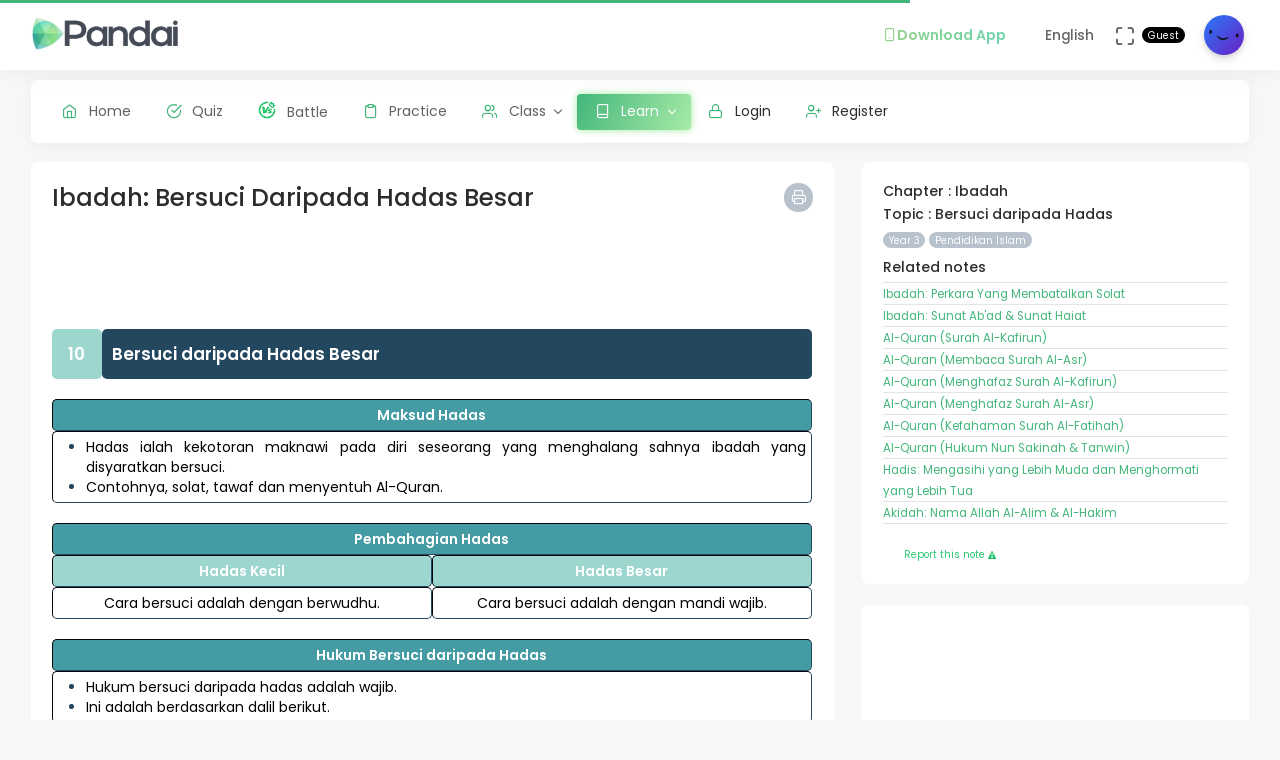

--- FILE ---
content_type: text/html; charset=UTF-8
request_url: https://question.pandai.org/note/read/kssr-pi-03-04-01/KSSR-Y3-PI-04-01
body_size: 16797
content:
<!DOCTYPE html>
<html class="loading" lang="en" data-textdirection="ltr">
<!-- BEGIN: Head-->

<head>
    <meta charset="utf-8">
    <meta http-equiv="X-UA-Compatible" content="IE=edge">
    <meta name="viewport" content="width=device-width, initial-scale=1.0, user-scalable=0, minimal-ui">
    <meta name="author" content="pandai.org">
    <meta name="title" content="Pandai - Panduan Bersuci Daripada Hadas Besar">
    <meta name="description" content="Pelajari cara-cara untuk bersuci daripada hadas besar dalam ibadah. Hadas ialah kekotoran maknawi pada diri seseorang yang menghalang sahnya ibadah yang disyaratkan.">
    <meta name="keywords" content="bersuci daripada hadas, pandai, elearning, education, kssr, kssm, dskp, moe, kpm, spm, pt3, upsr">
            <meta name="robots" content="index, follow">
        <meta name="csrf_token" content="UzJcjoeS1IY622wZODwXTE0k6NnGHJJKIvNAkFpo">
    <link rel="icon" href="/uploads/settings/9dxqILvNYctENlF.png" type="image/x-icon" />
    <title>
     Bersuci daripada Hadas
    </title>
        <link rel="stylesheet" href="https://cdn.jsdelivr.net/npm/katex@0.11.1/dist/katex.min.css" integrity="sha384-zB1R0rpPzHqg7Kpt0Aljp8JPLqbXI3bhnPWROx27a9N0Ll6ZP/+DiW/UqRcLbRjq" crossorigin="anonymous">
    <link rel="canonical" href="https://app.pandai.org/note/read/kssr-pi-03-04-01/KSSR-Y3-PI-04-01" />
    <meta property="og:type" content="article" />
    <meta property="article:published_time" content="2026-01-01T00:00:00+08:00" />
    <meta property="article:modified_time" content="2026-01-01T14:25:05+08:00" />
    <!-- This one is used to preload the watermark background -->
    <link rel="preload" href="https://question.pandai.org/images/logoicon-grey.svg" as="image">
    <style type="text/css">
    .question_content img,.explaination_content img {max-width: 300px;}
    .mb-0 {margin-bottom: 0px}
    .mt-0 {margin-top: 0px}
    .mb-10 {margin-bottom: 10px}
    .mt-10 {margin-top: 10px}
    .mb-20 {margin-bottom: 20px}
    .mt-20 {margin-top: 20px}
    .pb-0 {padding-bottom: 0px}
    .pt-0 {padding-top: 0px}
    .pb-10 {padding-bottom: 10px}
    .pt-10 {padding-top: 10px}
    .pb-20 {padding-bottom: 20px}
    .pt-20 {padding-top: 20px}
    .table td,.table th {padding: 5px !important;font-size: .85rem !important;}
    .btn-primary {color: #fff !important;}
    .breadcrumb {border-left: 0px solid #D6DCE1 !important;}
    .card-footer {padding: 0.5rem !important;}
    .list-group-item {padding: 0px !important;}
    .note-figure {overflow: hidden;margin: 0;border: 3px solid #fff !important;}
    .note {display: block;margin: -10% 0;width: 100%;-webkit-filter: blur(5px);filter: blur(5px);}
    .sorry {margin-top: -5px !important;padding: 0px 3px !important;font-size: smaller;}
    .note-content table {border-collapse: separate;border-spacing: 0;
        /* display: inline-table; */
        border-radius: 5px;-moz-border-radius: 5px;}
    .note-content td {border-radius: 5px;-moz-border-radius: 5px;}
    .list-group-item {padding: 0rem !important;}
    .note-content ol, .note-content ul {margin-bottom: 0rem; padding-left: 2rem;}
    .print-footer {display: none;}
    #col-content {display: none;}
    @media print {
        html body {background-color: #fff !important;}
        .comment-wrapping{overflow-wrap: anywhere;}
        .content .content-wrapper {margin: 0rem !important;padding: 0rem !important;}
        .side-bar,.horizontal-menu-wrapper,.print-button {display: none !important;}
        .app-content {margin: 0rem !important;padding: 0rem !important;}
        .footer {display: none !important;}

        /* start of discussion css */
        .comment-content p {margin-bottom: 0px;font-size: 0.9em}
        .discussion-content p {margin-bottom: 0px;font-size: 0.9em}
        .horizontal-menu .horizontal-menu-wrapper {z-index: 99999 !important;}
        .quiz-sidebar {display: none;background: #ffffff;position: absolute;top: 0;bottom: 0;right: 0;width: 300px;border-top-right-radius: .5rem;border-bottom-right-radius: .5rem;border-left: 1px solid #DAE1E7;transition-timing-function: ease-in-out;transition-duration: .3s;transition-property: left, visibility;z-index: 2;overflow-y: scroll;}
        .quiz-sidebar.open {display: block !important;}
        .quiz-button-navigation {width: 38px;height: 38px;}
        /* end of discussion css */

        div.ask-pbot-right {
            display: none;
        }
        .print-footer {
            display: block !important;
            z-index: 999;
            position: fixed;
            bottom: -2px;
            left: 0;
            right: 0;
        }
        .popover {
            display: none !important;
        }
    }
    </style>
        
    <style>
    @media print {
        .note-content:before {
            content: "";
            position: absolute;
            z-index: 1;
            inset: 0;
            background: 
                url("https://question.pandai.org/images/logoicon-grey.svg") 
                0 0/100% 100vh;
            /* background-repeat: repeat-y; */
            margin: 0 20%;
            opacity: 25%;
            -webkit-print-color-adjust: exact !important;
        }
    }
    </style>
        <link rel="stylesheet" href="https://cdn.jsdelivr.net/npm/katex@0.11.1/dist/katex.min.css" integrity="sha384-zB1R0rpPzHqg7Kpt0Aljp8JPLqbXI3bhnPWROx27a9N0Ll6ZP/+DiW/UqRcLbRjq" crossorigin="anonymous">
    <link rel="stylesheet" type="text/css" href="https://question.pandai.org/Themes/app/assets/vendors/css/editors/quill/quill.snow.css">
    <script src="https://question.pandai.org/Themes/app/assets/vendors/js/editors/quill/katex.min.js" type="07114a6f3fe063da4268c75c-text/javascript"></script>
    <script src="https://question.pandai.org/Themes/app/assets/vendors/js/editors/quill/highlight.min.js" type="07114a6f3fe063da4268c75c-text/javascript"></script>
    <script src="https://question.pandai.org/Themes/app/assets/vendors/js/editors/quill/quill.min.js" type="07114a6f3fe063da4268c75c-text/javascript"></script>
    <script async src="https://pagead2.googlesyndication.com/pagead/js/adsbygoogle.js?client=ca-pub-7833293309552503" crossorigin="anonymous" type="07114a6f3fe063da4268c75c-text/javascript"></script>

    <!-- BEGIN: CSS-->
    <link rel="stylesheet" type="text/css" href="https://question.pandai.org/Themes/app/assets/css/guest.min.css?v=1.25.21"> 
    <!-- END: CSS-->
    

    <!-- BEGIN: Custom CSS-->
    <link rel="stylesheet" type="text/css" href="https://question.pandai.org/Themes/app/assets/custom/css/style.css?v=1.25.21">
    <!-- END: Custom CSS-->

    <!-- BEGIN: Open Graph -->
    <meta property="og:url" content="https://pandai.org/">
    <meta property="og:type" content="website" />
    <meta property="og:site_name" content="Pandai" />
    <meta property="og:title" content="Panduan Bersuci Daripada Hadas Besar"/>
    <meta property="og:description" content="Pelajari cara-cara untuk bersuci daripada hadas besar dalam ibadah. Hadas ialah kekotoran maknawi pada diri seseorang yang menghalang sahnya ibadah yang disyaratkan.">
    <meta property="og:locale" content="en_US" />
    <meta property="og:image" content="https://question.pandai.org/uploads/syllabus_chapter/758-image-353.png">
    <meta property="og:image:secure_url" content="https://question.pandai.org/uploads/syllabus_chapter/758-image-353.png">
    <meta property="og:image:type" content="image/jpeg" />
    <meta property="og:image:width" content="1200" />
    <meta property="og:image:height" content="630" />     
    <!-- END: Open Graph -->  

    <!-- BEGIN: SEO Schema -->
    <script type="application/ld+json">
    {
      "@context": "https://schema.org",
      "@type": "Article",
      "mainEntityOfPage": {
        "@type": "WebPage",
        "@id": "https://app.pandai.org/note/read/kssr-pi-03-04-01/KSSR-Y3-PI-04-01"
      },
      "headline": "Bersuci daripada Hadas",
      "image": "https://question.pandai.org/uploads/syllabus_chapter/758-image-353.png",  
      "author": {
        "@type": "Organization",
        "name": "Pandai",
        "url": "https://app.pandai.org/uploads/settings/9dxqILvNYctENlF.png"
      },  
      "publisher": {
        "@type": "Organization",
        "name": "Pandai",
        "logo": {
          "@type": "ImageObject",
          "url": "https://app.pandai.org/uploads/settings/aAUfvSIiK4Rxnkr.png"
        }
      },
      "datePublished": "2026-01-01",
      "dateModified": "2026-01-01"
    }
    </script>
    <!-- BEGIN: END Schema -->

<!-- START: Analytics -->
<!-- Google Tag Manager -->
<script type="07114a6f3fe063da4268c75c-text/javascript">(function(w,d,s,l,i){w[l]=w[l]||[];w[l].push({'gtm.start':
new Date().getTime(),event:'gtm.js'});var f=d.getElementsByTagName(s)[0],
j=d.createElement(s),dl=l!='dataLayer'?'&l='+l:'';j.async=true;j.src=
'https://www.googletagmanager.com/gtm.js?id='+i+dl;f.parentNode.insertBefore(j,f);
})(window,document,'script','dataLayer','GTM-55NRVNC5');</script>
<!-- End Google Tag Manager -->
<!-- Meta Pixel Code -->
    <script type="07114a6f3fe063da4268c75c-text/javascript">
        !function(f,b,e,v,n,t,s)
        {if(f.fbq)return;n=f.fbq=function(){n.callMethod?
        n.callMethod.apply(n,arguments):n.queue.push(arguments)};
        if(!f._fbq)f._fbq=n;n.push=n;n.loaded=!0;n.version='2.0';
        n.queue=[];t=b.createElement(e);t.async=!0;
        t.src=v;s=b.getElementsByTagName(e)[0];
        s.parentNode.insertBefore(t,s)}(window, document,'script',
        'https://connect.facebook.net/en_US/fbevents.js');
        fbq('init', '400138300677500');
        fbq('track', 'PageView');
    </script>
    <!-- End Meta Pixel Code -->

    <!-- meta pixel (noscript) -->
    <noscript><img height="1" width="1" style="display:none"
        src="https://www.facebook.com/tr?id=400138300677500&ev=PageView&noscript=1"
    />
    </noscript>
<!-- End meta pixel (noscript) -->
<!-- Tiktok pixel Tag -->
    <script type="07114a6f3fe063da4268c75c-text/javascript">
    !function (w, d, t) {
        w.TiktokAnalyticsObject=t;var ttq=w[t]=w[t]||[];ttq.methods=["page","track","identify","instances","debug","on","off","once","ready","alias","group","enableCookie","disableCookie"],ttq.setAndDefer=function(t,e){t[e]=function(){t.push([e].concat(Array.prototype.slice.call(arguments,0)))}};for(var i=0;i<ttq.methods.length;i++)ttq.setAndDefer(ttq,ttq.methods[i]);ttq.instance=function(t){for(var e=ttq._i[t]||[],n=0;n<ttq.methods.length;n++)ttq.setAndDefer(e,ttq.methods[n]);return e},ttq.load=function(e,n){var i="https://analytics.tiktok.com/i18n/pixel/events.js";ttq._i=ttq._i||{},ttq._i[e]=[],ttq._i[e]._u=i,ttq._t=ttq._t||{},ttq._t[e]=+new Date,ttq._o=ttq._o||{},ttq._o[e]=n||{};var o=document.createElement("script");o.type="text/javascript",o.async=!0,o.src=i+"?sdkid="+e+"&lib="+t;var a=document.getElementsByTagName("script")[0];a.parentNode.insertBefore(o,a)};
        ttq.load('CCM0UP3C77UCJ9EIN3T0');
        ttq.page();
        }(window, document, 'ttq');
    </script>
<!-- End Tiktok pixel Tag -->        
<!-- END: Analytics --> 
    
    <style>
        .avatar-purchased {
            border: 2px solid #28C76F;
        }
        .fa-stack[data-count]:after{
            position:absolute;
            right:15%;
            top:-10%;
            height: 14px;
            width: 14px;
            content: attr(data-count);
            font-size:50%;
            padding:.6em;
            border-radius:999px;
            line-height:.75em;
            color: white;
            background:#EA5455;
            text-align:center;
            min-width:2em;
            font-weight:bold;
        }
        .notificationbox {
            position:absolute;
            /*background:black;*/
            color: white;
            text-decoration: none;
            padding: 0px 25px 12px 0px;
            display: inline-block;
            border-radius: 2px;
        }
        .notificationMenu {
            position:absolute;
            top: -5px;
            right: 25px;
            float:right;
            font-size:30%;
            padding:1em;
            border-radius:50%;
            line-height:.75em;
            color: white;
            background: linear-gradient(90deg, #F8DD5F -0.57%, #F4C35A 100%);
            text-align:center;
            font-weight:bold;
            spacing:10px;
        }
        .dropdown-download-app {
            padding: 8px 15px !important;
            gap: 5px;
            font-weight: bold;
            --r:20px; /* radius */
            --b:1px; /* border width */
            
            background: linear-gradient(90deg, #9AD185 -0.57%, #6BD5B1 100%);
            -webkit-background-clip: text;
            background-clip: text;
            -webkit-text-fill-color: transparent;
            color: transparent;
            
            border-radius: var(--r) !important;
            display: flex;
            align-items: center;
            justify-content: center;
            position: relative;
            z-index:0;
            text-decoration: none;
        }
        .dropdown-download-app::before {
            content:"";
            position:absolute;
            z-index:-1;
            inset: 0;
            border: var(--b) solid transparent;
            border-radius: var(--r) !important;
            background: inherit;
            background-origin: border-box;
            background-clip: border-box;
            -webkit-mask:
              linear-gradient(#fff 0 0) padding-box,
              linear-gradient(#fff 0 0);
            -webkit-mask-composite: xor;
                    mask-composite: exclude;
            -webkit-mask-repeat: no-repeat;
        }
        /* .dropdown-download-app::after {
            display: inline-block !important;
            left: 0.3rem !important;
        } */
        .header-navbar .navbar-container ul.nav li.nav-item a.nav-download {
            padding: 15.1px 0.75rem 15.1px 0rem;
        }
        .header-navbar .navbar-container ul.nav li.nav-item a.nav-fullscreen,
        .header-navbar .navbar-container ul.nav li.nav-item a.nav-notification {
            padding: 1.65rem 0.75rem;
        }
        .main-menu.menu-light .navigation>li.open>a.dropdown-download-app{
            background: linear-gradient(90deg, #9AD185 -0.57%, #6BD5B1 100%);
            -webkit-background-clip: text;
            -webkit-text-fill-color: transparent;
        }
        footer.footer span i.icon-heart {
            color: #3bad79;
        } 
        #phrase-upgrade {
            display: inline-block;
            position: relative;
            color: #EA5455;
            line-height: 20px;
        }
        #phrase-upgrade::after {
            content: '';
            position: absolute;
            width: 100%;
            transform: scaleX(0);
            height: 2px;
            bottom: 0;
            left: 0;
            background-color: #EA5455;
            transform-origin: bottom right;
            transition: transform 0.25s ease-out;
        }
        #phrase-upgrade:hover{
            cursor: pointer;
        }
        #phrase-upgrade:hover::after {
            transform: scaleX(1);
            transform-origin: bottom left;
        }
        #premium-phrase {
            display: inline-block;
            position: relative;
            color: #43b67b;
            line-height: 20px;
        }
        #premium-phrase::after {
            content: '';
            position: absolute;
            width: 100%;
            transform: scaleX(0);
            height: 2px;
            bottom: 0;
            left: 0;
            background-color: #43b67b;
            transform-origin: bottom right;
            transition: transform 0.25s ease-out;
        }
        #premium-phrase:hover{
            cursor: pointer;
        }
        #premium-phrase:hover::after {
            transform: scaleX(1);
            transform-origin: bottom left;
        }
        #freetrial-phrase:hover {
            cursor: default;
        }
        #freetrial-phrase {
            font-size: 0.8em;
            font-weight: bold;
        }
        #premium-phrase {
            font-size: 0.8em;
            font-weight: bold;
        }
        .avatar-purchased {
            border: 2px solid #28C76F;
        }
        footer.footer span i.icon-heart {
            color: #3bad79;
        }    
    </style>
    <!-- END: Analytics --> 
</head>
<!-- END: Head-->

<!-- BEGIN: Body-->

<body class="horizontal-layout horizontal-menu 2-columns navbar-floating footer-static" data-open="hover" data-menu="horizontal-menu" data-col="2-columns"  ng-app="academia">
    
    <!-- BEGIN: Header-->
    <nav class="header-navbar navbar-expand-lg navbar navbar-with-menu navbar-fixed navbar-shadow navbar-brand-left header-top">
        <div class="navbar-header d-xl-block d-none">
            <ul class="nav navbar-nav flex-row">
                <li class="nav-item">
                    <a class="navbar-brand" href="https://question.pandai.org">
                        <div class="brand-logo"
                                                            style="background: url('/uploads/settings/aAUfvSIiK4Rxnkr.png') no-repeat;background-size: 150px;height: 35px;width: 180px;background-position: center right;">
                                                    </div>
                    </a>
                </li>
            </ul>
        </div>
        <div class="navbar-wrapper">
            <div class="navbar-container content">
                <div class="navbar-collapse" id="navbar-mobile">
                    <div class="mr-auto float-left bookmark-wrapper d-flex align-items-center">
                        <ul class="nav navbar-nav">
                            <li class="nav-item mobile-menu d-xl-none mr-auto">
                                <a class="nav-link nav-menu-main menu-toggle hidden-xs" href="#">
                                    <i class="ficon feather icon-menu"></i>
                                </a>
                            </li>
                        </ul>
                    </div>
                    <ul class="nav navbar-nav flex-row float-right" style="justify-content: center; align-items: center;">
                                                    <li class="dropdown nav-item d-lg-inline-block d-md-inline-block d-none">
                                <a class="dropdown-toggle nav-link nav-download" href="#" data-toggle="dropdown" aria-haspopup="true" aria-expanded="false">
                                  <div class="dropdown-download-app">
                                    <i class="feather icon-smartphone primary" style="margin-right: 0;"></i>
                                    <span data-i18n="Download App">Download App</span>
                                  </div>
                                </a>
                                <div class="dropdown-menu" aria-labelledby="dropdown-flag">
                                    <a class="dropdown-item" href="https://play.google.com/store/apps/details?id=com.pandai.app" target="_blank"><i class="fa fa-android primary"></i> Google Android</a>
                                    <a class="dropdown-item" href="https://apps.apple.com/my/app/pandai/id1495066585" target="_blank"><i class="fa fa-apple primary"></i> Apple iOS</a>
                                    <a class="dropdown-item" href="https://appgallery.huawei.com/app/C107379901" target="_blank"><i class="fa fa-shopping-bag primary mr-50"></i>Huawei</a>
                                </div>
                            </li>
                                                <li class="dropdown dropdown-language nav-item">
                            <a class="dropdown-toggle nav-link" id="dropdown-flag" href="#" data-toggle="dropdown"
                                aria-haspopup="true" aria-expanded="false">
                                                                                                                                            <i class="flag-icon-none flag-icon-gb"></i>
                                                                        <span class="selected-language">English</span>
                                                                                                                                                                    </a>
                            <div class="dropdown-menu" aria-labelledby="dropdown-flag">
                                                            <a class="dropdown-item" href="/app/account/set-language/en" data-language="en">
                                                                        <i class="flag-icon-none flag-icon-gb"></i>
                                                                        English
                                </a>
                                                            <a class="dropdown-item" href="/app/account/set-language/ms" data-language="ms">
                                                                        <i class="flag-icon-none flag-icon-my"></i>
                                                                        Malay
                                </a>
                                                        </div>
                        </li>
                        <li class="nav-item d-none d-lg-block">
                            <a class="nav-link nav-link-expand">
                                <i class="ficon feather icon-maximize" data-toggle="tooltip" data-placement="bottom"
                                    title="Use fullscreen mode to concentrate"></i>
                            </a>
                        </li>
                        <div class="d-sm-flex align-items-center justify-content-center">
                        <div class="d-sm-flex flex-column align-items-end justify-content-center">
                            <span class="user-name text-bold-600">
                                                                                                                                                                                                                                                                                    <div class="badge badge-pill badge-black badge-sm"> 
                                    Guest
                                </div>
                                                            </span>
                                                                                                                                                                                                        </div>
                        <li class="dropdown dropdown-user nav-item">
                            <a class="dropdown-toggle nav-link dropdown-user-link" href="/app/account/profile" data-toggle="dropdown">
                <span class="avatar">
                                            <img class="round" src="/uploads/users/thumbnail/default.png" alt="avatar" height="40"
                            width="40">
                                                        </span>
                </a>

                <div class="dropdown-menu dropdown-menu-right">
                                            <a class="dropdown-item" href="/app/sign-in">
                            <i class="feather icon-lock"></i> Login
                        </a>
                        <a class="dropdown-item" href="/app/sign-up">
                            <i class="feather icon-user-plus"></i> Register
                        </a>
                                    </div>
                </li>
    </div>
                </ul>
            </div>
        </div>
        </div>
    </nav>
    <!-- END: Header-->

    <!-- BEGIN: Main Menu-->
    <div class="horizontal-menu-wrapper">
        <div class="header-navbar navbar-expand-sm navbar navbar-horizontal floating-nav navbar-light navbar-without-dd-arrow navbar-shadow menu-border" role="navigation" data-menu="menu-wrapper">
            <div class="navbar-header">
                <ul class="nav navbar-nav flex-row">
                    <li class="nav-item mr-auto">
                        <a class="navbar-brand" href="https://question.pandai.org">
                            <div class="brand-logo"
                                                            style="background: url('/uploads/settings/aAUfvSIiK4Rxnkr.png') no-repeat;background-size: 150px;;height: 35px;width: 150px;">
                                                         
                            </div>
                        </a>
                    </li>
                    <li class="nav-item nav-toggle">
                        <a class="nav-link modern-nav-toggle pr-0" data-toggle="collapse">
                            <i class="feather icon-x d-block d-xl-none font-medium-4 primary toggle-icon"></i>
                            <i class="toggle-icon feather icon-disc font-medium-4 d-none d-xl-block collapse-toggle-icon primary"
                                data-ticon="icon-disc"></i>
                        </a>
                    </li>
                </ul>
            </div>

            <!-- Horizontal menu content-->
            <div class="navbar-container main-menu-content" data-menu="menu-container">
                <!-- include ../../../includes/mixins--> <!-- Logged in User -->
                <ul class="nav navbar-nav" id="main-menu-navigation" data-menu="menu-navigation">
                     
                    <!-- Guest  Not logged in --> 
                    <li class="nav-item " data-menu="">
                        <a class="nav-link" href="/app/home">
                            <i class="feather icon-home primary"></i>
                            <span data-i18n="Home">Home</span>
                        </a>
                    </li>
                    <li class="nav-item " data-menu="">
                        <a class="nav-link" href="/app/quizzes/">
                            <i class="feather icon-check-circle primary"></i>
                            <span data-i18n="Quiz">Quiz</span>
                        </a>
                    </li>
                    <li class="nav-item " data-menu="">
                        <a class="nav-link" href="/app/battle">
                            <div class="d-flex align-items-center">
                                <img src="https://question.pandai.org/images/battle/battle-ic.png"
                                  alt="Battle" width="18" style="margin-top: -3px; margin-right: 10.5px;">
                                <span data-i18n="Battle ">Battle</span>
                            </div>
                        </a>
                    </li> 

                                        <li class="nav-item " data-menu="">
                        <a class="nav-link" href="/app/practice">
                            <i class="feather icon-clipboard primary"></i><span data-i18n="Practice">Practice</span>
                        </a>
                    </li>
                    
                                        <li class="dropdown nav-item " data-menu="dropdown">
                         <a class="dropdown-toggle nav-link" href="#" data-toggle="dropdown">
                            <i class="feather icon-users primary"></i>Class
                        </a>
                        <ul class="dropdown-menu">
                            <li data-menu="">
                                <a class="dropdown-item" href="/app/class"
                                    data-toggle="dropdown"><i
                                        class="feather icon-airplay"></i>Classes List</a>
                            </li>
                            <li data-menu="">
                                <a class="dropdown-item" href="/app/class/timetable/"
                                    data-toggle="dropdown"><i
                                        class="fa fa-table" style="padding-right: 0.1em"></i>Timetable</a>
                            </li>
                            <li data-menu="">
                                <a class="dropdown-item" href="/app/class/all-assignment"
                                    data-toggle="dropdown"><i
                                        class="feather icon-edit"></i>Assignments</a>
                            </li>
                        </ul>
                    </li>
                                        
                                        <li class="dropdown nav-item active" data-menu="dropdown">
                        <a class="dropdown-toggle nav-link" href="https://question.pandai.org/learn/overview">
                                <i class="feather icon-book primary"></i>
                                <span data-i18n="Learn">Learn</span>
                        </a>
                        <ul class="dropdown-menu">
                            <li data-menu="">
                                <a class="dropdown-item" href="/app/learn" data-toggle="dropdown" data-i18n="Learning Hub"><i class="feather icon-folder"></i>Learning Hub</a>
                            </li> 
                            <li data-menu="">
                                <a class="dropdown-item"
                                   href="/note/"
                                   data-toggle="dropdown" data-i18n="Quick Notes"><i
                                            class="feather icon-file-text"></i>Quick Notes</a>
                            </li>                           
                            <li data-menu="">
                                <a class="dropdown-item"
                                   href="/video/"
                                   data-toggle="dropdown" data-i18n="Videos"><i
                                            class="feather icon-film"></i>Videos</a>
                            </li>  
                            <li data-menu="">
                                <a class="dropdown-item"
                                   href="/simulations/"
                                   data-toggle="dropdown" data-i18n="Experiments" ><i
                                        class="fa fa-flask" style="padding-right: 0.1em"></i>Experiments</a>
                            </li>
                            
                            <li data-menu="">
                                <a class="dropdown-item"
                                   href="/app/books/"
                                   data-toggle="dropdown" data-i18n="Textbooks"><i
                                            class="feather icon-book"></i>Textbooks</a>
                            </li>
                        </ul>
                    </li>
                                                              <!-- Guest -->
                    <li class="nav-item " data-menu="">
                        <a class="dropdown-item" href="/app/sign-in"><i class="feather icon-lock primary"></i> Login</a>
                    </li>
                    <li class="nav-item " data-menu="">
                        <a class="dropdown-item" href="/app/sign-up"><i class="feather icon-user-plus primary"></i> Register</a>
                    </li>
                                                                <li class="dropdown nav-item d-lg-none d-md-none d-block mt-1 "
                            data-menu="dropdown">
                            <a class="dropdown-toggle nav-link badge badge-outline-primary badge-md text-left dropdown-download-app" href="#"
                              data-toggle="dropdown">
                              <div class="d-flex align-items-center">
                                <i class="feather icon-smartphone primary" style="margin-right: 10.5px; -webkit-text-fill-color: initial;"></i>
                                <span
                                    data-i18n="Download App">Download App</span>
                              </div>
                            </a>
                            <ul class="dropdown-menu">
                                <li data-menu="">
                                    <a class="dropdown-item"
                                        href="https://play.google.com/store/apps/details?id=com.pandai.app"
                                        data-toggle="dropdown" data-i18n="Google Android"
                                        target="_blank"><i
                                            class="fa fa-android primary" style="margin-right: 10.5px;"></i>Google Android</a>
                                </li>
                                <li data-menu="">
                                    <a class="dropdown-item" href="https://apps.apple.com/my/app/pandai/id1495066585"
                                        data-toggle="dropdown" data-i18n="Apple iOS"
                                        target="_blank"><i
                                            class="fa fa-apple primary" style="margin-right: 10.5px;"></i>Apple iOS</a>
                                </li>
                                <li data-menu="">
                                    <a class="dropdown-item" href="https://appgallery.huawei.com/app/C107379901"
                                        data-toggle="dropdown" data-i18n="Huawei"
                                        target="_blank"><i
                                            class="fa fa-shopping-bag primary mr-50" style="margin-right: 10.5px;"></i>Huawei</a>
                                </li>
                            </ul>
                        </li>
                                        <li class="nav-item dropdown-item d-sm-none" data-menu="">
                        <div class="row">
                            <div class="col-12 text-center">
                                                                                        <a href="/app/learn/set-language/en" data-language="en" style="display: inline;">
                                                                        <i class="flag-icon-none flag-icon-gb mr-25"></i>
                                                                        EN
                                </a>
                                                            <a href="/app/learn/set-language/ms" data-language="ms" style="display: inline;">
                                                                        <i class="flag-icon-none flag-icon-my mr-25"></i>
                                                                        MS
                                </a>
                                                        </div>
                        </div>
                    </li>
                </ul>
            </div>
        </div>
    </div>
    <!-- END: Main Menu-->

    <!-- BEGIN: Content-->
    <div class="app-content content">
        <div class="content-overlay"></div>
        <div class="header-navbar-shadow- d-none d-md-block"></div>
        <div class="content-wrapper">
                          
                      
            <div class="content-header row d-none">
    <!-- Content Header start -->
    <div class="content-header-left col-md-9 col-12 mb-25">
        <div class="row breadcrumbs-top d-sm-none d-xs-none d-md-block">
            <div class="col-12">
                <div class="breadcrumb-wrapper">
                    <ol class="breadcrumb d-none d-md-flex">
                        <li class="breadcrumb-item"><a href="https://question.pandai.org/learn/overview">Learn</a>
                    </li>
                    <li class="breadcrumb-item active"><a href="/note/">
                        Quick Notes</a>
                    </li>
                                        <li class="breadcrumb-item active"><a href="/note/list/kssr-y3/kssr-pi">
                        List</a>
                    </li>
                                        <li class="breadcrumb-item">
                        Bersuci daripada Hadas
                    </li>
                </ol>
            </div>
        </div>
    </div>
</div>
    <!-- Content Header end -->
</div>
<div class="content-body">
    <!-- Content Body start -->
    <div class="row d-md-none">
        <div class="col-2 col-sm-1 text-left mb-2">
            <a href="javascript:history.back()" class="d-flex align-items-center">
                <i class="fa fa-chevron-left me-1"></i>
                <span class="ml-1">Back</span>
            </a>
        </div>
    </div>
    <form method="POST" action="https://question.pandai.org/app/learn/note/add-details" accept-charset="UTF-8" novalidate="" name="formNotes"><input name="_token" type="hidden" value="UzJcjoeS1IY622wZODwXTE0k6NnGHJJKIvNAkFpo">
    <input type="hidden" name="slug" id="slug" class="form-control" value="kssr-pi-03-04-01">
    <section id="basic-vertical-layouts">
        <div class="row match-height-">
            <div class=" col-lg-8  col-content" style="overflow: hidden; position: relative;">
                <div class="card">
                    <div class="card-body">
                                                <a href="javascript:void(0)" onclick="if (!window.__cfRLUnblockHandlers) return false; printNote()" class="pull-right print-button font-medium-1- btn-icon btn btn-secondary btn-round btn-sm waves-effect waves-light" data-toggle="popover" data-content="Print" data-trigger="hover" data-placement="top" title="" data-cf-modified-07114a6f3fe063da4268c75c-="">
                            <i class="feather icon-printer"></i>
                        </a>
                        <h2>
                            Ibadah: Bersuci Daripada Hadas Besar
                        </h2>
                        
                        <ins class="adsbygoogle"
    style="display: block"
    data-ad-client="ca-pub-7833293309552503"
    data-ad-slot="8721881595"
    data-ad-format="horizontal"
    data-full-width-responsive="true">
</ins>


                                                <div class="note-content">
                            <table border="0" cellpadding="0" cellspacing="0" style="width:100%;">
	<tbody>
		<tr>
			<td>&nbsp;</td>
		</tr>
		<tr>
			<td>
			<table border="0" cellpadding="10" cellspacing="0" style="width:100%;">
				<tbody>
					<tr>
						<td style="text-align: center; width: 50px; height: 50px; background-color: rgb(157, 214, 207);"><span style="color:#ffffff;"><big><strong>10</strong></big></span></td>
						<td style="background-color: rgb(35, 71, 95);"><span style="color:#ffffff;"><big><strong>Bersuci daripada Hadas Besar</strong></big></span></td>
					</tr>
				</tbody>
			</table>
			</td>
		</tr>
		<tr>
			<td>&nbsp;</td>
		</tr>
		<tr>
			<td style="text-align:justify; vertical-align:top">
			<table border="1" cellpadding="5" cellspacing="1" style="border:#23475f;width:100%;">
				<tbody>
					<tr>
						<td style="background-color: rgb(69, 155, 163); text-align: center; vertical-align: bottom; width: 100px;"><span style="color:#ffffff;"><strong>Maksud Hadas</strong></span></td>
					</tr>
					<tr>
						<td style="vertical-align: middle; width: 100px;">
						<ul style="color:#23475f;">
							<li><span style="color:#000000;"><span style="color:#000000;">Hadas ialah kekotoran maknawi pada diri seseorang yang menghalang sahnya ibadah yang disyaratkan bersuci.</span></span></li>
							<li><span style="color:#000000;"><span style="color:#000000;">Contohnya, solat, tawaf dan menyentuh Al-Quran.</span></span></li>
						</ul>
						</td>
					</tr>
				</tbody>
			</table>
			</td>
		</tr>
		<tr>
			<td style="text-align:justify; vertical-align:top">&nbsp;</td>
		</tr>
		<tr>
			<td>
			<table border="1" cellpadding="5" cellspacing="0" style="border:#23475f;width:100%;">
				<tbody>
					<tr>
						<td colspan="2" style="text-align: center; background-color: rgb(69, 155, 163);"><span style="color:#ffffff;"><strong>Pembahagian Hadas</strong></span></td>
					</tr>
					<tr>
						<td style="text-align: center; background-color: rgb(157, 214, 207); width: 50%;"><span style="color:#ffffff;"><strong>Hadas Kecil</strong></span></td>
						<td style="text-align: center; background-color: rgb(157, 214, 207);"><span style="color:#ffffff;"><strong>Hadas Besar</strong></span></td>
					</tr>
					<tr>
						<td style="text-align: center;"><span style="color:#000000;">Cara bersuci adalah dengan berwudhu.</span></td>
						<td style="text-align: center;"><span style="color:#000000;">Cara bersuci adalah dengan mandi wajib.</span></td>
					</tr>
				</tbody>
			</table>
			</td>
		</tr>
		<tr>
			<td>&nbsp;</td>
		</tr>
		<tr>
			<td style="text-align:justify; vertical-align:top">
			<table border="1" cellpadding="5" cellspacing="1" style="border:#23475f;width:100%;">
				<tbody>
					<tr>
						<td style="background-color: rgb(69, 155, 163); text-align: center; vertical-align: middle; width: 100px;"><span style="color:#ffffff;"><strong>Hukum Bersuci daripada Hadas</strong></span></td>
					</tr>
					<tr>
						<td style="text-align:justify; vertical-align:middle; width:100px">
						<ul style="color:#23475f;">
							<li><span style="color:#000000;"><span style="color:#000000;">Hukum bersuci daripada hadas adalah wajib.&nbsp;</span></span></li>
							<li><span style="color:#000000;"><span style="color:#000000;">Ini adalah berdasarkan dalil berikut.&nbsp;</span></span></li>
						</ul>
						</td>
					</tr>
				</tbody>
			</table>
			</td>
		</tr>
		<tr>
			<td>&nbsp;</td>
		</tr>
		<tr>
			<td>
			<table border="1" cellpadding="5" cellspacing="1" style="border:#23475f;width:100%;">
				<tbody>
					<tr>
						<td style="text-align: center; background-color: rgb(69, 155, 163);"><span style="color:#ffffff;"><strong>Dalil Naqli</strong></span></td>
					</tr>
					<tr>
						<td style="text-align: center;"><big><strong><span style="color:#000000;">...........وَإِن كُنتُمْ جُنُبًۭا فَٱطَّهَّرُوا۟&nbsp;</span></strong></big><br />
						<span style="color:#23475f;"><strong>Maksudnya</strong></span><span style="color:#000000;">: Jika kamu berjunub, maka bersucilah.&nbsp;<small><big>(Surah Al-Maidah, ayat 6)</big></small></span></td>
					</tr>
				</tbody>
			</table>
			</td>
		</tr>
		<tr>
			<td>&nbsp;</td>
		</tr>
		<tr>
			<td>
			<table border="1" cellpadding="5" cellspacing="0" style="width:100%;">
				<tbody>
					<tr>
						<td style="background-color: rgb(69, 155, 163); text-align: center; vertical-align: middle; width: 100px;"><font color="#ffffff"><b>Sebab Berhadas Besar</b></font></td>
					</tr>
					<tr>
						<td style="text-align:justify; vertical-align:middle; width:100px">
						<ul style="color:#23475f;">
							<li><span style="color:#000000;">Nifas.</span></li>
							<li><span style="color:#000000;">Keluar mani.</span></li>
							<li><span style="color:#000000;">Wiladah.</span></li>
							<li><span style="color:#000000;">Bersetubuh.</span></li>
							<li><span style="color:#000000;">Haid.</span></li>
							<li><span style="color:#000000;">Mati.</span></li>
						</ul>
						</td>
					</tr>
				</tbody>
			</table>
			</td>
		</tr>
	</tbody>
</table>

<table border="0" cellpadding="0" cellspacing="0" style="width:100%;">
	<tbody>
		<tr>
			<td style="text-align: center;">&nbsp;</td>
		</tr>
		<tr>
			<td style="text-align:justify; vertical-align:top">
			<table border="1" cellpadding="5" cellspacing="1" style="border:#23475f;width:100%;">
				<tbody>
					<tr>
						<td style="background-color: rgb(69, 155, 163); text-align: center; vertical-align: middle; width: 100px;"><span style="color:#ffffff;"><strong>Perkara yang Dilarang semasa Hadas Besar</strong></span></td>
					</tr>
					<tr>
						<td>
						<ul style="color:#23475f;">
							<li><span style="color:#000000;"><span style="color:#000000;">Membaca Al-Quran.</span></span></li>
							<li><span style="color:#000000;"><span style="color:#000000;">Menunaikan solat.</span></span></li>
							<li><span style="color:#000000;"><span style="color:#000000;">Memegang Al-Quran.</span></span></li>
							<li><span style="color:#000000;"><span style="color:#000000;">Tawaf</span></span></li>
						</ul>
						</td>
					</tr>
				</tbody>
			</table>
			</td>
		</tr>
		<tr>
			<td style="text-align:justify; vertical-align:top">&nbsp;</td>
		</tr>
		<tr>
			<td style="text-align:justify; vertical-align:top">
			<table border="1" cellpadding="5" cellspacing="1" style="border:#23475f;width:100%;">
				<tbody>
					<tr>
						<td style="background-color: rgb(69, 155, 163); text-align: center; vertical-align: middle; width: 100px;"><span style="color:#ffffff;"><strong>Info</strong></span></td>
					</tr>
					<tr>
						<td>
						<ul style="color:#23475f;">
							<li><span style="color:#000000;"><span style="color:#23475f;"><strong>Kekotoran maknawi</strong></span><span style="color:#000000;">: Kekotoran yang tidak boleh dicapai oleh deria seperti berhadas kecil atau besar.</span></span></li>
							<li><span style="color:#000000;"><span style="color:#23475f;"><strong>Wiladah</strong></span><span style="color:#000000;">: Melahirkan anak.</span></span></li>
							<li><span style="color:#000000;"><span style="color:#23475f;"><strong>Nifas</strong></span><span style="color:#000000;">: Darah yang keluar selepas melahirkan anak.</span></span></li>
							<li><span style="color:#000000;"><span style="color:#23475f;"><strong>Haid</strong></span><span style="color:#000000;">: Darah yang keluar daripada rahim wanita yang sihat sudah baligh.</span></span></li>
							<li><span style="color:#000000;"><span style="color:#23475f;"><strong>Bersetubuh</strong></span><span style="color:#000000;">: Melakukan perhubungan jenis suami isteri.</span></span></li>
							<li><span style="color:#000000;"><span style="color:#23475f;"><strong>Keluar mani</strong></span><span style="color:#000000;">: Air yang keluar selepas mencapai tahap syahwat.</span></span></li>
						</ul>
						</td>
					</tr>
				</tbody>
			</table>
			</td>
		</tr>
		<tr>
			<td style="text-align:justify; vertical-align:top">&nbsp;</td>
		</tr>
	</tbody>
</table>

<table border="0" cellpadding="0" cellspacing="0" style="width:100%;">
	<tbody>
		<tr>
			<td style="text-align: center;"><img alt="" src="https://question.pandai.org/uploads/image/1021671/kssr-pi-03-04-01-01_1.png" style="width: 100%;" /></td>
		</tr>
		<tr>
			<td>&nbsp;</td>
		</tr>
		<tr>
			<td>
			<table border="1" cellpadding="5" cellspacing="1" style="border:#23475f;width:100%;">
				<tbody>
					<tr>
						<td style="text-align: center; background-color: rgb(69, 155, 163);"><span style="color:#ffffff;"><strong>Lafaz Niat Bersuci daripada Hadas Besar</strong></span></td>
					</tr>
					<tr>
						<td style="text-align: center;"><strong><span style="color:#000000;"><big>نَوَيْتُ رَفْع اْلحَدَثِ اْلأَكْبَرِ&nbsp;لِلهِ تَعَالَى</big></span></strong><br />
						<span style="color:#23475f;"><strong>Maksudnya</strong></span><span style="color:#000000;">:&nbsp;&ldquo;Sahaja aku mengangkat hadas besar kerana Allah Taala&rdquo;.</span></td>
					</tr>
				</tbody>
			</table>
			</td>
		</tr>
		<tr>
			<td>&nbsp;</td>
		</tr>
		<tr>
			<td>
			<table border="1" cellpadding="5" cellspacing="1" style="border:#23475f;width:100%;">
				<tbody>
					<tr>
						<td style="text-align: center; background-color: rgb(69, 155, 163);"><span style="color:#ffffff;"><strong>Kaedah Bersuci Daripada Hadas Besar</strong></span></td>
					</tr>
					<tr>
						<td>
						<ol style="color:#23475f;">
							<li style="text-align: justify;"><span style="color:#000000;">Menghilangkan najis terlebih dahulu (amalan wajib).</span></li>
							<li style="text-align: justify;"><span style="color:#000000;">Membaca basmalah sambil berniat mengangkat hadas besar (amalan wajib).</span></li>
							<li style="text-align: justify;"><span style="color:#000000;">Membasuh tangan tiga kali (amalan sunat).</span></li>
							<li style="text-align: justify;"><span style="color:#000000;">Membasuh kemaluan daripada kekotoran dan najis (amalan wajib).</span></li>
							<li style="text-align: justify;"><span style="color:#000000;">Mengambil wudhu (amalan sunat).</span></li>
							<li style="text-align: justify;"><span style="color:#000000;">Membasuh keseluruhan rambut di kepala dan telinga (amalan wajib).</span></li>
							<li style="text-align: justify;"><span style="color:#000000;">Menjirus air ke sluruh badan bermula di sebelah kanan (amalan wajib).</span></li>
							<li style="text-align: justify;"><span style="color:#000000;">Menggosok bahagian sulit dan lipatan (amalan wajib).</span></li>
							<li style="text-align: justify;"><span style="color:#000000;">Membasuh kaki (amalan wajib).</span></li>
						</ol>
						</td>
					</tr>
				</tbody>
			</table>
			</td>
		</tr>
	</tbody>
</table>

<table border="0" cellpadding="0" cellspacing="0" style="width:100%;">
	<tbody>
		<tr>
			<td>&nbsp;</td>
		</tr>
		<tr>
			<td>
			<table border="1" cellpadding="5" cellspacing="1" style="border:#23475f;width:100%;">
				<tbody>
					<tr>
						<td style="text-align: center; background-color: rgb(69, 155, 163);"><span style="color:#ffffff;"><strong>Kepentingan Mandi Wajib daripada Aspek Jasmani</strong></span></td>
					</tr>
					<tr>
						<td style="text-align: justify;">
						<ul>
							<li><span style="color:#000000;">Badan menjadi bersih dan segar.</span></li>
							<li><span style="color:#000000;">Sihat tubuh badan.</span></li>
							<li><span style="color:#000000;">Memberi keselesaan untuk berinteraksi dengan orang lain.</span></li>
							<li><span style="color:#000000;">Membersihkan diri daripada bau dan kuman.</span></li>
						</ul>
						</td>
					</tr>
				</tbody>
			</table>
			</td>
		</tr>
		<tr>
			<td>&nbsp;</td>
		</tr>
		<tr>
			<td>
			<table border="1" cellpadding="5" cellspacing="1" style="border:#23475f;width:100%;">
				<tbody>
					<tr>
						<td style="text-align: center; background-color: rgb(69, 155, 163);"><span style="color:#ffffff;"><strong>Kepentingan Mandi Wajib daripada Aspek Rohani</strong></span></td>
					</tr>
					<tr>
						<td>
						<ul style="color:#23475f;">
							<li style="text-align: justify;"><span style="color:#000000;">Membolehkan untuk bersolat, tawaf dan menyentuh Al-Quran.</span></li>
							<li style="text-align: justify;"><span style="color:#000000;">Amal ibadah diterima Allah.</span></li>
							<li style="text-align: justify;"><span style="color:#000000;">Sebagai bukti ketaatan kepada Allah.</span></li>
						</ul>
						</td>
					</tr>
				</tbody>
			</table>
			</td>
		</tr>
		<tr>
			<td>&nbsp;</td>
		</tr>
	</tbody>
</table>

                        </div>
                        <ins class="adsbygoogle"
    style="display: block"
    data-ad-client="ca-pub-7833293309552503"
    data-ad-slot="8721881595"
    data-ad-format="horizontal"
    data-full-width-responsive="true">
</ins>


                    </div>
                    <div class="card-footer d-none">
                        <small>The views expressed in the notes here are those of the contributor and don’t necessarily represent the views of Pandai.</small>
                    </div>
                </div>
            </div>

            <div class="col-lg-12 col-content" id="col-content">
                <div class="card">
                    <div class="card-body">
                                                <a href="javascript:void(0)" onclick="if (!window.__cfRLUnblockHandlers) return false; printNote()" class="pull-right print-button font-medium-1- btn-icon btn btn-secondary btn-round btn-sm waves-effect waves-light" data-toggle="popover" data-content="Print" data-trigger="hover" data-placement="top" title="" data-cf-modified-07114a6f3fe063da4268c75c-="">
                            <i class="feather icon-printer"></i>
                        </a>
                        <h2>
                            Ibadah: Bersuci Daripada Hadas Besar
                        </h2>
                                                <div class="note-content">
                            <table border="0" cellpadding="0" cellspacing="0" style="width:100%;">
	<tbody>
		<tr>
			<td>&nbsp;</td>
		</tr>
		<tr>
			<td>
			<table border="0" cellpadding="10" cellspacing="0" style="width:100%;">
				<tbody>
					<tr>
						<td style="text-align: center; width: 50px; height: 50px; background-color: rgb(157, 214, 207);"><span style="color:#ffffff;"><big><strong>10</strong></big></span></td>
						<td style="background-color: rgb(35, 71, 95);"><span style="color:#ffffff;"><big><strong>Bersuci daripada Hadas Besar</strong></big></span></td>
					</tr>
				</tbody>
			</table>
			</td>
		</tr>
		<tr>
			<td>&nbsp;</td>
		</tr>
		<tr>
			<td style="text-align:justify; vertical-align:top">
			<table border="1" cellpadding="5" cellspacing="1" style="border:#23475f;width:100%;">
				<tbody>
					<tr>
						<td style="background-color: rgb(69, 155, 163); text-align: center; vertical-align: bottom; width: 100px;"><span style="color:#ffffff;"><strong>Maksud Hadas</strong></span></td>
					</tr>
					<tr>
						<td style="vertical-align: middle; width: 100px;">
						<ul style="color:#23475f;">
							<li><span style="color:#000000;"><span style="color:#000000;">Hadas ialah kekotoran maknawi pada diri seseorang yang menghalang sahnya ibadah yang disyaratkan bersuci.</span></span></li>
							<li><span style="color:#000000;"><span style="color:#000000;">Contohnya, solat, tawaf dan menyentuh Al-Quran.</span></span></li>
						</ul>
						</td>
					</tr>
				</tbody>
			</table>
			</td>
		</tr>
		<tr>
			<td style="text-align:justify; vertical-align:top">&nbsp;</td>
		</tr>
		<tr>
			<td>
			<table border="1" cellpadding="5" cellspacing="0" style="border:#23475f;width:100%;">
				<tbody>
					<tr>
						<td colspan="2" style="text-align: center; background-color: rgb(69, 155, 163);"><span style="color:#ffffff;"><strong>Pembahagian Hadas</strong></span></td>
					</tr>
					<tr>
						<td style="text-align: center; background-color: rgb(157, 214, 207); width: 50%;"><span style="color:#ffffff;"><strong>Hadas Kecil</strong></span></td>
						<td style="text-align: center; background-color: rgb(157, 214, 207);"><span style="color:#ffffff;"><strong>Hadas Besar</strong></span></td>
					</tr>
					<tr>
						<td style="text-align: center;"><span style="color:#000000;">Cara bersuci adalah dengan berwudhu.</span></td>
						<td style="text-align: center;"><span style="color:#000000;">Cara bersuci adalah dengan mandi wajib.</span></td>
					</tr>
				</tbody>
			</table>
			</td>
		</tr>
		<tr>
			<td>&nbsp;</td>
		</tr>
		<tr>
			<td style="text-align:justify; vertical-align:top">
			<table border="1" cellpadding="5" cellspacing="1" style="border:#23475f;width:100%;">
				<tbody>
					<tr>
						<td style="background-color: rgb(69, 155, 163); text-align: center; vertical-align: middle; width: 100px;"><span style="color:#ffffff;"><strong>Hukum Bersuci daripada Hadas</strong></span></td>
					</tr>
					<tr>
						<td style="text-align:justify; vertical-align:middle; width:100px">
						<ul style="color:#23475f;">
							<li><span style="color:#000000;"><span style="color:#000000;">Hukum bersuci daripada hadas adalah wajib.&nbsp;</span></span></li>
							<li><span style="color:#000000;"><span style="color:#000000;">Ini adalah berdasarkan dalil berikut.&nbsp;</span></span></li>
						</ul>
						</td>
					</tr>
				</tbody>
			</table>
			</td>
		</tr>
		<tr>
			<td>&nbsp;</td>
		</tr>
		<tr>
			<td>
			<table border="1" cellpadding="5" cellspacing="1" style="border:#23475f;width:100%;">
				<tbody>
					<tr>
						<td style="text-align: center; background-color: rgb(69, 155, 163);"><span style="color:#ffffff;"><strong>Dalil Naqli</strong></span></td>
					</tr>
					<tr>
						<td style="text-align: center;"><big><strong><span style="color:#000000;">...........وَإِن كُنتُمْ جُنُبًۭا فَٱطَّهَّرُوا۟&nbsp;</span></strong></big><br />
						<span style="color:#23475f;"><strong>Maksudnya</strong></span><span style="color:#000000;">: Jika kamu berjunub, maka bersucilah.&nbsp;<small><big>(Surah Al-Maidah, ayat 6)</big></small></span></td>
					</tr>
				</tbody>
			</table>
			</td>
		</tr>
		<tr>
			<td>&nbsp;</td>
		</tr>
		<tr>
			<td>
			<table border="1" cellpadding="5" cellspacing="0" style="width:100%;">
				<tbody>
					<tr>
						<td style="background-color: rgb(69, 155, 163); text-align: center; vertical-align: middle; width: 100px;"><font color="#ffffff"><b>Sebab Berhadas Besar</b></font></td>
					</tr>
					<tr>
						<td style="text-align:justify; vertical-align:middle; width:100px">
						<ul style="color:#23475f;">
							<li><span style="color:#000000;">Nifas.</span></li>
							<li><span style="color:#000000;">Keluar mani.</span></li>
							<li><span style="color:#000000;">Wiladah.</span></li>
							<li><span style="color:#000000;">Bersetubuh.</span></li>
							<li><span style="color:#000000;">Haid.</span></li>
							<li><span style="color:#000000;">Mati.</span></li>
						</ul>
						</td>
					</tr>
				</tbody>
			</table>
			</td>
		</tr>
	</tbody>
</table>

<table border="0" cellpadding="0" cellspacing="0" style="width:100%;">
	<tbody>
		<tr>
			<td style="text-align: center;">&nbsp;</td>
		</tr>
		<tr>
			<td style="text-align:justify; vertical-align:top">
			<table border="1" cellpadding="5" cellspacing="1" style="border:#23475f;width:100%;">
				<tbody>
					<tr>
						<td style="background-color: rgb(69, 155, 163); text-align: center; vertical-align: middle; width: 100px;"><span style="color:#ffffff;"><strong>Perkara yang Dilarang semasa Hadas Besar</strong></span></td>
					</tr>
					<tr>
						<td>
						<ul style="color:#23475f;">
							<li><span style="color:#000000;"><span style="color:#000000;">Membaca Al-Quran.</span></span></li>
							<li><span style="color:#000000;"><span style="color:#000000;">Menunaikan solat.</span></span></li>
							<li><span style="color:#000000;"><span style="color:#000000;">Memegang Al-Quran.</span></span></li>
							<li><span style="color:#000000;"><span style="color:#000000;">Tawaf</span></span></li>
						</ul>
						</td>
					</tr>
				</tbody>
			</table>
			</td>
		</tr>
		<tr>
			<td style="text-align:justify; vertical-align:top">&nbsp;</td>
		</tr>
		<tr>
			<td style="text-align:justify; vertical-align:top">
			<table border="1" cellpadding="5" cellspacing="1" style="border:#23475f;width:100%;">
				<tbody>
					<tr>
						<td style="background-color: rgb(69, 155, 163); text-align: center; vertical-align: middle; width: 100px;"><span style="color:#ffffff;"><strong>Info</strong></span></td>
					</tr>
					<tr>
						<td>
						<ul style="color:#23475f;">
							<li><span style="color:#000000;"><span style="color:#23475f;"><strong>Kekotoran maknawi</strong></span><span style="color:#000000;">: Kekotoran yang tidak boleh dicapai oleh deria seperti berhadas kecil atau besar.</span></span></li>
							<li><span style="color:#000000;"><span style="color:#23475f;"><strong>Wiladah</strong></span><span style="color:#000000;">: Melahirkan anak.</span></span></li>
							<li><span style="color:#000000;"><span style="color:#23475f;"><strong>Nifas</strong></span><span style="color:#000000;">: Darah yang keluar selepas melahirkan anak.</span></span></li>
							<li><span style="color:#000000;"><span style="color:#23475f;"><strong>Haid</strong></span><span style="color:#000000;">: Darah yang keluar daripada rahim wanita yang sihat sudah baligh.</span></span></li>
							<li><span style="color:#000000;"><span style="color:#23475f;"><strong>Bersetubuh</strong></span><span style="color:#000000;">: Melakukan perhubungan jenis suami isteri.</span></span></li>
							<li><span style="color:#000000;"><span style="color:#23475f;"><strong>Keluar mani</strong></span><span style="color:#000000;">: Air yang keluar selepas mencapai tahap syahwat.</span></span></li>
						</ul>
						</td>
					</tr>
				</tbody>
			</table>
			</td>
		</tr>
		<tr>
			<td style="text-align:justify; vertical-align:top">&nbsp;</td>
		</tr>
	</tbody>
</table>

<table border="0" cellpadding="0" cellspacing="0" style="width:100%;">
	<tbody>
		<tr>
			<td style="text-align: center;"><img alt="" src="https://question.pandai.org/uploads/image/1021671/kssr-pi-03-04-01-01_1.png" style="width: 100%;" /></td>
		</tr>
		<tr>
			<td>&nbsp;</td>
		</tr>
		<tr>
			<td>
			<table border="1" cellpadding="5" cellspacing="1" style="border:#23475f;width:100%;">
				<tbody>
					<tr>
						<td style="text-align: center; background-color: rgb(69, 155, 163);"><span style="color:#ffffff;"><strong>Lafaz Niat Bersuci daripada Hadas Besar</strong></span></td>
					</tr>
					<tr>
						<td style="text-align: center;"><strong><span style="color:#000000;"><big>نَوَيْتُ رَفْع اْلحَدَثِ اْلأَكْبَرِ&nbsp;لِلهِ تَعَالَى</big></span></strong><br />
						<span style="color:#23475f;"><strong>Maksudnya</strong></span><span style="color:#000000;">:&nbsp;&ldquo;Sahaja aku mengangkat hadas besar kerana Allah Taala&rdquo;.</span></td>
					</tr>
				</tbody>
			</table>
			</td>
		</tr>
		<tr>
			<td>&nbsp;</td>
		</tr>
		<tr>
			<td>
			<table border="1" cellpadding="5" cellspacing="1" style="border:#23475f;width:100%;">
				<tbody>
					<tr>
						<td style="text-align: center; background-color: rgb(69, 155, 163);"><span style="color:#ffffff;"><strong>Kaedah Bersuci Daripada Hadas Besar</strong></span></td>
					</tr>
					<tr>
						<td>
						<ol style="color:#23475f;">
							<li style="text-align: justify;"><span style="color:#000000;">Menghilangkan najis terlebih dahulu (amalan wajib).</span></li>
							<li style="text-align: justify;"><span style="color:#000000;">Membaca basmalah sambil berniat mengangkat hadas besar (amalan wajib).</span></li>
							<li style="text-align: justify;"><span style="color:#000000;">Membasuh tangan tiga kali (amalan sunat).</span></li>
							<li style="text-align: justify;"><span style="color:#000000;">Membasuh kemaluan daripada kekotoran dan najis (amalan wajib).</span></li>
							<li style="text-align: justify;"><span style="color:#000000;">Mengambil wudhu (amalan sunat).</span></li>
							<li style="text-align: justify;"><span style="color:#000000;">Membasuh keseluruhan rambut di kepala dan telinga (amalan wajib).</span></li>
							<li style="text-align: justify;"><span style="color:#000000;">Menjirus air ke sluruh badan bermula di sebelah kanan (amalan wajib).</span></li>
							<li style="text-align: justify;"><span style="color:#000000;">Menggosok bahagian sulit dan lipatan (amalan wajib).</span></li>
							<li style="text-align: justify;"><span style="color:#000000;">Membasuh kaki (amalan wajib).</span></li>
						</ol>
						</td>
					</tr>
				</tbody>
			</table>
			</td>
		</tr>
	</tbody>
</table>

<table border="0" cellpadding="0" cellspacing="0" style="width:100%;">
	<tbody>
		<tr>
			<td>&nbsp;</td>
		</tr>
		<tr>
			<td>
			<table border="1" cellpadding="5" cellspacing="1" style="border:#23475f;width:100%;">
				<tbody>
					<tr>
						<td style="text-align: center; background-color: rgb(69, 155, 163);"><span style="color:#ffffff;"><strong>Kepentingan Mandi Wajib daripada Aspek Jasmani</strong></span></td>
					</tr>
					<tr>
						<td style="text-align: justify;">
						<ul>
							<li><span style="color:#000000;">Badan menjadi bersih dan segar.</span></li>
							<li><span style="color:#000000;">Sihat tubuh badan.</span></li>
							<li><span style="color:#000000;">Memberi keselesaan untuk berinteraksi dengan orang lain.</span></li>
							<li><span style="color:#000000;">Membersihkan diri daripada bau dan kuman.</span></li>
						</ul>
						</td>
					</tr>
				</tbody>
			</table>
			</td>
		</tr>
		<tr>
			<td>&nbsp;</td>
		</tr>
		<tr>
			<td>
			<table border="1" cellpadding="5" cellspacing="1" style="border:#23475f;width:100%;">
				<tbody>
					<tr>
						<td style="text-align: center; background-color: rgb(69, 155, 163);"><span style="color:#ffffff;"><strong>Kepentingan Mandi Wajib daripada Aspek Rohani</strong></span></td>
					</tr>
					<tr>
						<td>
						<ul style="color:#23475f;">
							<li style="text-align: justify;"><span style="color:#000000;">Membolehkan untuk bersolat, tawaf dan menyentuh Al-Quran.</span></li>
							<li style="text-align: justify;"><span style="color:#000000;">Amal ibadah diterima Allah.</span></li>
							<li style="text-align: justify;"><span style="color:#000000;">Sebagai bukti ketaatan kepada Allah.</span></li>
						</ul>
						</td>
					</tr>
				</tbody>
			</table>
			</td>
		</tr>
		<tr>
			<td>&nbsp;</td>
		</tr>
	</tbody>
</table>

                        </div>

                    </div>
                    <div class="card-footer d-none">
                        <small>The views expressed in the notes here are those of the contributor and don’t necessarily represent the views of Pandai.</small>
                    </div>
                </div>
            </div>

                        <div class="col-lg-4 side-bar">
                <!--  start of discussion -->

                
                <!-- end of discussion -->
                <div class="card">
                    <div class="card-content">
                        <div class="card-body">
                            <!-- Card Body start -->
                                                        <h6>
                                Chapter : Ibadah
                                <a href="/note/chapter/kssr-y3-pi-04" class="text-success hidden">
                                    <i class="feather icon-external-link"></i>
                                </a>
                            </h6>
                            <h6>
                                Topic : Bersuci daripada Hadas
                            </h6>

                            <a class="badge badge-pill badge-sm badge-secondary" href="/note/year/kssr-y3">
                                Year 3
                            </a>

                            <a class="badge badge-pill badge-sm badge-secondary" href="/note/list/kssr-y3/kssr-pi">
                                Pendidikan Islam
                            </a>

                            <br>
                            <a href="/note/list/kssr-y3/kssr-pi" class="hidden">
                                <i class="feather icon-list"></i><small>View all notes for Pendidikan Islam Year 3</small>
                            </a>
                            
                            <h6 style="padding-top: 10px">Related notes</h6>

                            <ul class="list-group list-group-flush">
                                                                
                                                                <li class="list-group-item card-hover-dynamic" style="--hover-color:#ff4081">
                                                                
                                    <div class="media">
                                        <div class="media-body">
                                                                                        <small>
                                                <a class="align-self-start media-left" href="/note/read/kssr-pi-03-04-02/KSSR-BPK-Y3-PI-04-02">
                                                    Ibadah: Perkara Yang Membatalkan Solat
                                                </a>
                                            </small>
                                                                                    </div>
                                    </div>
                                </li>
                                
                                                                <li class="list-group-item card-hover-dynamic" style="--hover-color:#ff4081">
                                                                
                                    <div class="media">
                                        <div class="media-body">
                                                                                        <small>
                                                <a class="align-self-start media-left" href="/note/read/kssr-pi-03-04-03/KSSR-BPK-Y3-PI-04-03">
                                                    Ibadah: Sunat Ab&#039;ad &amp; Sunat Haiat
                                                </a>
                                            </small>
                                                                                    </div>
                                    </div>
                                </li>
                                                                
                                                                                                <a href="/note/read/kssr-pi-03-01-01/KSSR-BPK-Y3-PI-01-01">

                                                                        <li class="list-group-item card-hover-dynamic" style="--hover-color:#ff4081">
                                                                        
                                        <div class="media">
                                            <div class="media-body">
                                                <small class="align-self-start media-left">
                                                                                                        Al-Quran (Surah Al-Kafirun)
                                                                                                    </small>
                                            </div>
                                        </div>
                                    </li>
                                </a>
                                                                <a href="/note/read/kssr-pi-03-01-02/KSSR-BPK-Y3-PI-01-02-01">

                                                                        <li class="list-group-item card-hover-dynamic" style="--hover-color:#ff4081">
                                                                        
                                        <div class="media">
                                            <div class="media-body">
                                                <small class="align-self-start media-left">
                                                                                                        Al-Quran (Membaca Surah Al-Asr)
                                                                                                    </small>
                                            </div>
                                        </div>
                                    </li>
                                </a>
                                                                <a href="/note/read/kssr-pi-03-01-03/KSSR-BPK-Y3-PI-01-03">

                                                                        <li class="list-group-item card-hover-dynamic" style="--hover-color:#ff4081">
                                                                        
                                        <div class="media">
                                            <div class="media-body">
                                                <small class="align-self-start media-left">
                                                                                                        Al-Quran (Menghafaz Surah Al-Kafirun)
                                                                                                    </small>
                                            </div>
                                        </div>
                                    </li>
                                </a>
                                                                <a href="/note/read/kssr-pi-03-01-04/KSSR-BPK-Y3-PI-01-04">

                                                                        <li class="list-group-item card-hover-dynamic" style="--hover-color:#ff4081">
                                                                        
                                        <div class="media">
                                            <div class="media-body">
                                                <small class="align-self-start media-left">
                                                                                                        Al-Quran (Menghafaz Surah Al-Asr)
                                                                                                    </small>
                                            </div>
                                        </div>
                                    </li>
                                </a>
                                                                <a href="/note/read/kssr-pi-03-01-05/KSSR-BPK-Y3-PI-01-05">

                                                                        <li class="list-group-item card-hover-dynamic" style="--hover-color:#ff4081">
                                                                        
                                        <div class="media">
                                            <div class="media-body">
                                                <small class="align-self-start media-left">
                                                                                                        Al-Quran (Kefahaman Surah Al-Fatihah)
                                                                                                    </small>
                                            </div>
                                        </div>
                                    </li>
                                </a>
                                                                <a href="/note/read/kssr-pi-03-01-06/KSSR-BPK-Y3-PI-01-06">

                                                                        <li class="list-group-item card-hover-dynamic" style="--hover-color:#ff4081">
                                                                        
                                        <div class="media">
                                            <div class="media-body">
                                                <small class="align-self-start media-left">
                                                                                                        Al-Quran (Hukum Nun Sakinah &amp; Tanwin)
                                                                                                    </small>
                                            </div>
                                        </div>
                                    </li>
                                </a>
                                                                <a href="/note/read/kssr-pi-03-02/KSSR-BPK-Y3-PI-02-01">

                                                                        <li class="list-group-item card-hover-dynamic" style="--hover-color:#ff4081">
                                                                        
                                        <div class="media">
                                            <div class="media-body">
                                                <small class="align-self-start media-left">
                                                                                                        Hadis: Mengasihi yang Lebih Muda dan Menghormati yang Lebih Tua
                                                                                                    </small>
                                            </div>
                                        </div>
                                    </li>
                                </a>
                                                                <a href="/note/read/kssr-pi-03-03-01/KSSR-BPK-Y3-PI-03-01">

                                                                        <li class="list-group-item card-hover-dynamic" style="--hover-color:#ff4081">
                                                                        
                                        <div class="media">
                                            <div class="media-body">
                                                <small class="align-self-start media-left">
                                                                                                        Akidah: Nama Allah Al-Alim &amp; Al-Hakim
                                                                                                    </small>
                                            </div>
                                        </div>
                                    </li>
                                </a>
                                                                                            </ul>

                            <br>
                            
                            <small class="text-right m-2">
                                <span class="mr-1 small" data-toggle="tooltip" data-trigger="hover" title="" data-original-title="Report this Note">
                                    <a href="javascript:void(0)" class="text-success report-button" data-toggle="modal" data-target="#reportForm_505">
                                        Report this note <small><i class="fa fa-exclamation-triangle"></i></small> 
                                    </a>
                                </span>
                            </small>
                                                        <!-- Card Body end -->
                        </div>
                    </div>

                </div>


                                                        <div class="card">
                        <div class="card-content">
                            <div class="card-img-top card overflow-hidden" style="margin-bottom: 0px !important;">
                                <div class="embed-responsive embed-responsive-16by9">
                                    <iframe class="embed-responsive-item" src="https://www.youtube.com/embed/?autoplay=1&controls=0&loop=true&mute=1&rel=0&playlist=Z9gXMjidcwI" allowfullscreen></iframe>
                                </div>
                            </div>
                            <div class="card-body pt-0">
                                <div class="text-center my-0 mx-0">
                                    <div class="row my-1">
                                        <div class="col-4 d-flex flex-column justify-content-center">
                                            <div class="pl-1 overflow-hidden" style="height: 100px;">    
                                                <img src="https://question.pandai.org/uploads/ads/24-308.adsimage.png"  style="max-height: 100%; max-width: 100%; display:inline-block;object-fit:cover">
                                            </div>
                                        </div>
                                        <div class="col-8 text-left d-flex flex-column justify-content-center align-items-start">
                                            <div class="font-medium-2 text-bold-600">Quiz Battle</div>
                                            <p>Challenge your friend in timed Quiz battle<!-- notionvc: f01b0ee2-9661-44ab-96f6-2cd8e2bf0602 --></p>
                                     
                                            <div class="text-bold-600">
                                                <a href="https://www.pandai.org/" target="_blank">Learn more <i class="fa fa-chevron-right" style="font-size:12px"></i></a>
                                            </div>
                                        </div>
                                    </div>
                                                                        <a class="btn btn-block btn-md btn-success px-25 waves-effect waves-light" href="https://question.pandai.org/app/sign-up">Register for a free Pandai account now</a>
                                                                    </div>
                            </div>
                        </div>
                    </div>
                                        <ins class="adsbygoogle"
    style="display: block"
    data-ad-client="ca-pub-7833293309552503"
    data-ad-slot="8721881595"
    data-ad-format="auto"
    data-full-width-responsive="true">
</ins>


                
            </div>
                    </div>
    </section>
    </form>
    <!-- Content Body end -->
</div>

<div class="modal fade text-left" id="reportForm_505" tabindex="-1" role="dialog"
    aria-labelledby="reportFormLabel_505" aria-hidden="true">
    <div class="modal-dialog modal-dialog-centered modal-dialog-scrollable" role="document">
    <div class="modal-content">
        <div class="modal-header">
        <h4 class="modal-title" id="reportFormLabel_505">Report a Problem
        </h4>
        <button type="button" class="close" data-dismiss="modal" aria-label="Close">
            <span aria-hidden="true">&times;</span>
        </button>
        </div>
        <form method="POST" action="https://question.pandai.org/app/quiz/report" accept-charset="UTF-8" novalidate="true" name="reportQuestionForm_505" class="report-form" id="reportQuestionForm_505"><input name="_token" type="hidden" value="UzJcjoeS1IY622wZODwXTE0k6NnGHJJKIvNAkFpo">
        <div class="modal-body">
        <p>There is something wrong with this question.</p>

        <div class="row">
            <input type="hidden" name="title"
            value="Pendidikan Islam - Year 3 - Bersuci daripada Hadas - Ibadah - )">
            <input type="hidden" name="_token" value="UzJcjoeS1IY622wZODwXTE0k6NnGHJJKIvNAkFpo">
            <input type="hidden" name="note_id" value="505">
            <div class="col-12">
            <fieldset class="form-label-group">
                <ul class="list-unstyled mb-0">
                                                    <li class="d-block mr-2">
                    <fieldset>
                        <div class="vs-checkbox-con vs-checkbox-primary">
                        <input type="checkbox" name="subject[]" value="Content text">
                        <span class="vs-checkbox vs-checkbox-sm">
                            <span class="vs-checkbox--check">
                            <i class="vs-icon feather icon-check"></i>
                            </span>
                        </span>
                        <span class="">Content text</span>
                        </div>
                    </fieldset>
                    </li>
                                    <li class="d-block mr-2">
                    <fieldset>
                        <div class="vs-checkbox-con vs-checkbox-primary">
                        <input type="checkbox" name="subject[]" value="Content graphic">
                        <span class="vs-checkbox vs-checkbox-sm">
                            <span class="vs-checkbox--check">
                            <i class="vs-icon feather icon-check"></i>
                            </span>
                        </span>
                        <span class="">Content graphic</span>
                        </div>
                    </fieldset>
                    </li>
                                    <li class="d-block mr-2">
                    <fieldset>
                        <div class="vs-checkbox-con vs-checkbox-primary">
                        <input type="checkbox" name="subject[]" value="Inaccurate Fact">
                        <span class="vs-checkbox vs-checkbox-sm">
                            <span class="vs-checkbox--check">
                            <i class="vs-icon feather icon-check"></i>
                            </span>
                        </span>
                        <span class="">Inaccurate Fact</span>
                        </div>
                    </fieldset>
                    </li>
                                </ul>
            </fieldset>
            </div>
            <div class="col-12">
            <fieldset class="form-label-group">
                <textarea class="form-control" rows="3" placeholder=Comment name="description"></textarea>
                <label for="description">Additional Info and Comment</label>
            </fieldset>
            </div>
        </div>

        <button type="submit" class="btn btn-primary btn-block" data-dismiss="modal" onclick="if (!window.__cfRLUnblockHandlers) return false; return submitReport('reportQuestionForm_505');" data-cf-modified-07114a6f3fe063da4268c75c-="">Submit Report</button>
        </div>
        </form>
    </div>
    </div>
</div>
<div class="modal fade" id="edit-discussion" tabindex="-1" aria-labelledby="edit-discussionLabel" aria-hidden="true">
    <div class="modal-dialog modal-dialog-centered">
        <div class="modal-content">
            <div class="modal-header">
                <h5 class="modal-title" id="edit-discussionLabel">Edit content</h5>
                <button type="button" class="close" data-dismiss="modal" aria-label="Close">
                    <span aria-hidden="true">&times;</span>
                </button>
            </div>
            <div class="modal-body">
                <div class="edit-discussion-editor"></div>
                <div class="d-none justify-content-center edit-discussion-loading p-5">
                    <div class="spinner-border spinner-border-md text-secondary" role="status">
                        <span class="sr-only">Loading...</span>
                    </div>
                </div>
            </div>
            <div class="modal-footer">
                <button type="button" class="btn btn-secondary" id="edit-discussion-cancel" data-dismiss="modal">Cancel</button>
                <button type="button" class="btn btn-primary" id="edit-discussion-save">Save</button>
            </div>
        </div>
    </div>
</div>
<div class="print-footer">
    <span class="">
        &copy; 2026
        <a class="text-bold-800 grey darken-2" href="https://pandai.org" target="_blank">
            Pandai.org
        </a>
        All Rights Reserved
    </span>
</div>
        </div>
    </div>
    <!-- END: Content-->

    <div class="sidenav-overlay"></div>
    <div class="drag-target"></div>

    <!-- BEGIN: Footer-->
    <footer class="footer footer-static footer-light navbar-shadow">
        <p class="clearfix blue-grey lighten-2 mb-0"><span class="float-md-left d-block d-md-inline-block mt-25">&copy; 2026<a class="text-bold-800 grey darken-2" href="https://pandai.org" target="_blank">Pandai.org</a>All Rights Reserved</span><span class="float-md-right d-none d-md-block">Made with<i class="feather icon-heart pink"></i> in Malaysia</span>
            <button class="btn btn-primary btn-icon scroll-top" type="button"><i class="feather icon-arrow-up"></i></button>
        </p>
    </footer>
    <!-- END: Footer-->
    <!-- BEGIN: Bottom Menu for Mobile -->
    <div class="navbar-bottom d-flex d-sm-none justify-content-center">
        <a class="nav-link " href="/app/home">
            <i class="feather icon-check-circle"></i><br>
            <span data-i18n="Quiz"><small>Quiz</small></span>
        </a>
                <a class="nav-link" href="/video/">
            <i class="feather icon-film"></i><br>
            <span data-i18n="View video m"><small>View video m</small></span>
        </a>        
        <a class="nav-link" href="/note/">
            <i class="feather icon-file-text"></i><br>
            <span data-i18n="Notes"><small>Notes</small></span>
        </a>
                <a class="nav-link menu-toggle ">
            <i class="feather icon-menu"></i><br>
            <span data-i18n="Account"><small>Account</small></span>
        </a>
    </div>
    <!-- END: Bottom Menu for Mobile -->


    <!-- BEGIN: Vendor JS-->
    <script src="https://question.pandai.org/Themes/app/assets/vendors/js/vendors.min.js" type="07114a6f3fe063da4268c75c-text/javascript"></script>
    <!-- BEGIN Vendor JS-->

    <!-- BEGIN: Page Vendor JS-->
    <script src="https://question.pandai.org/Themes/app/assets/vendors/js/ui/jquery.sticky.min.js" type="07114a6f3fe063da4268c75c-text/javascript"></script>
    <!-- END: Page Vendor JS-->

    <!-- BEGIN: Theme JS-->
    <script src="https://question.pandai.org/Themes/app/assets/js/core/app-menu.min.js?v=1.25.21" type="07114a6f3fe063da4268c75c-text/javascript"></script>
    <script src="https://question.pandai.org/Themes/app/assets/js/core/app.min.js?v=1.25.21" type="07114a6f3fe063da4268c75c-text/javascript"></script>
    <script src="https://question.pandai.org/Themes/app/assets/js/scripts/components.min.js" type="07114a6f3fe063da4268c75c-text/javascript"></script>
    <script src="https://question.pandai.org/Themes/app/assets/js/scripts/sweetalert-dev.min.js" type="07114a6f3fe063da4268c75c-text/javascript"></script>
    <script src="https://question.pandai.org/Themes/app/assets/vendors/js/extensions/moment.min.js" type="07114a6f3fe063da4268c75c-text/javascript"></script>
    <script src="https://question.pandai.org/Themes/app/assets/vendors/js/extensions/moment-duration-format.js" type="07114a6f3fe063da4268c75c-text/javascript"></script>
    <script src="https://question.pandai.org/Themes/app/assets/vendors/js/extensions/moment-timezone-with-data.js" type="07114a6f3fe063da4268c75c-text/javascript"></script>
        <!-- END: Theme JS-->

      

    <!-- BEGIN: Page JS-->
    <link rel="stylesheet" href="/css/alertify/themes/alertify.core.min.css" >
  <link rel="stylesheet" href="/css/alertify/themes/alertify.default.min.css" id="toggleCSS" >

 <script src="/js/alertify.min.js" type="07114a6f3fe063da4268c75c-text/javascript"></script><!-- The loading of KaTeX is deferred to speed up page rendering -->
<script defer src="https://cdn.jsdelivr.net/npm/katex@0.11.1/dist/katex.min.js" integrity="sha384-y23I5Q6l+B6vatafAwxRu/0oK/79VlbSz7Q9aiSZUvyWYIYsd+qj+o24G5ZU2zJz" crossorigin="anonymous" type="07114a6f3fe063da4268c75c-text/javascript"></script>

<!-- To automatically render math in text elements, include the auto-render extension: -->
<script defer src="https://cdn.jsdelivr.net/npm/katex@0.11.1/dist/contrib/auto-render.min.js" integrity="sha384-kWPLUVMOks5AQFrykwIup5lo0m3iMkkHrD0uJ4H5cjeGihAutqP0yW0J6dpFiVkI" crossorigin="anonymous" onload="renderMathInElement(document.body);" type="07114a6f3fe063da4268c75c-text/javascript"></script>

<script type="07114a6f3fe063da4268c75c-text/javascript">

    function submitReport(that) {
        $("#" + that).submit();
    }

    function submitReportForm(that) {
        alert(that);
    }

    $(".report-form").submit(function(event) {
        event.preventDefault();
        var post_url = $(this).attr("action");
        var form_data = $(this).serialize();

        $.post(post_url, form_data, function(response) {

        swal("Thank you",
                    "We will take immediate action on this report",
                    "success");
        });
    });
    var typepackage = false;
    $(document).ready(function() {
        $("[data-toggle=popover]").popover();
        //$($('.note-content').find('table')[0]).addClass('table table-responsive')
        //$($('.note-content').find('table')[0]).addClass('table')

        
    });

    function printNote() {
        var isSafari = /^((?!chrome|android).)*safari/i.test(navigator.userAgent);
        if(isSafari){
            // swal('error','Please use Chrome or Firefox to print the note','error')
            $('.col-content').hide();
            $('#col-content').show();
        }
        $().ready(()=>{
            window.print();
        })
    }
    window.onafterprint = function(){
        $('.col-content').show();
        $('#col-content').hide();
    }
</script>
<script type="07114a6f3fe063da4268c75c-text/javascript">
    let editorContainer = $('.snow-container');
    $.each(editorContainer, function(index, item) {
        let editor = item.querySelector('.editor');
        let toolbar = item.querySelector('.quill-toolbar');
        new Quill(editor, {
            bounds: editor,
            modules: {
                formula: true,
                syntax: true,
                toolbar: toolbar
            },
            placeholder: 'Add discussion',
            theme: 'snow'
        });
    });

    $('body').on('keydown', '.discussion-comment-form-field textarea', function() {

        let element = $(this);
        let height = element.height();

        setTimeout(function() {
            element.css({
                'height': 1
            });
            element.scrollTop(0);
            element.css({
                'height': (element.get(0).scrollHeight + parseFloat(element.css("borderTopWidth")) + parseFloat(element.css("borderBottomWidth"))) + 'px'
            });
        }, 0);
    });

    $('body').on('click', '.discussion-heading', function() {
        let collapse = $(this).attr('data-target');
        let question = $(this).attr('data-question');
        let discussionItems = $(collapse).find('.discussion-wrapper').find('.discussions').find('.discussion-item');
        if (!$(collapse).hasClass('show')) {
            if (discussionItems.length > 0) {
                console.log('old data');
            } else {
                $(collapse).find('.discussion-loading').removeClass('d-none').addClass('d-flex');

                $.ajax({
                    type: 'POST',
                    url: 'https://question.pandai.org/note/discussions',
                    data: {
                        _token: 'UzJcjoeS1IY622wZODwXTE0k6NnGHJJKIvNAkFpo',
                        question_id: question
                    },
                    success: function(data) {
                        if (data.discussion_total) {
                            $(collapse).find('.discussions').removeClass('d-none');
                            $(collapse).find('.discussion-total').removeClass('d-none');
                            $(collapse).find('.discussion-empty').addClass('d-none');

                            $(collapse).find('.discussion-total').find('.number').html(data.discussion_total);
                            $(collapse).find('.discussions').find('.media-list').html(data.discussions);
                            let comment_content = $(collapse).find('.comment-content')
                            comment_content.addClass('comment-wrapping')
                        } else {
                            $(collapse).find('.discussions').addClass('d-none');
                            $(collapse).find('.discussion-total').addClass('d-none');
                            $(collapse).find('.discussion-empty').removeClass('d-none');
                        }

                        $(collapse).find('.discussion-loading').removeClass('d-flex').addClass('d-none');
                    }
                });
            }
        }
    });

    $('body').on('click', '.discussion-form-submission button', function() {
        let id = $(this).attr('data-id');
        let editorID = $(this).attr('data-editor');
        console.log(editorID)
        let content = $('#' + editorID).children().html();
        let container = $(this).parent().parent();
        let hasContent = $(content).text();

        if (hasContent) {
            container.block({
                message: '<div class="spinner-border text-primary" role="status"></div>',
                css: {
                    backgroundColor: 'transparent',
                    border: '0'
                },
                overlayCSS: {
                    backgroundColor: '#fff',
                    opacity: 0.8
                }
            });

            $.ajax({
                type: 'POST',
                url: '/note/submit-discussion',
                data: {
                    _token: 'UzJcjoeS1IY622wZODwXTE0k6NnGHJJKIvNAkFpo',
                    question_id: id,
                    content: content,
                },
                success: function(data) {
                    container.unblock();
                    $('#' + editorID).children().html('');
                    if(data.error){
                        swal('error',data.error.message,'error')
                    }
                    $('#collapse-discussion' + id).find('.discussion-total').removeClass('d-none');
                    $('#collapse-discussion' + id).find('.discussions').removeClass('d-none');
                    $('#collapse-discussion' + id).find('.discussion-empty').addClass('d-none');

                    // fill up data
                    $('#collapse-discussion' + id).find('.discussion-total').find('.number').html(data.data.discussion_total);
                    $('#collapse-discussion' + id).find('.discussions').find('.media-list').prepend(data.data.discussion);
                }
            });
        } else {
            swal({
                title: 'Ooops!',
                text: 'Please add your comment for discussion ',
                type: 'error',
                timer: 2000,
                showConfirmButton: false
            });
        }
    });

    $('body').on('click', '.discussion-action-like, .comment-action-like', function() {

        let id = $(this).attr('data-id');
        let likes = parseInt($(this).find('span').html());
        if(isNaN(likes)){
            likes=0;
        }
        if (!$(this).hasClass('liked')) {
            $(this).addClass('liked');
            $(this).find('span').html(likes + 1);
        } else {
            $(this).removeClass('liked');

            if (likes > 0) {
                $(this).find('span').html(likes - 1);
            } else {
                $(this).find('span').html(0);
            }
        }

        $.ajax({
            type: 'POST',
            url: 'https://question.pandai.org/note/submit-like',
            data: {
                _token: 'UzJcjoeS1IY622wZODwXTE0k6NnGHJJKIvNAkFpo',
                discussion: id,
            },
            success: function(data) {
                // console.log(data);
            }
        });
    });

    $('body').on('click', '.discussion-comment-form button', function() {
        let button = $(this);
        let discussion = button.attr('data-discussion');
        console.log(discussion)
        let question = button.attr('data-question');
        let type = button.attr('data-type');
        let commentCount = parseInt($('#comment-count-' + discussion).find('span').html());
        let content = $('#comment-' + discussion).val();

        if (content) {
            $('#comment-' + discussion).prop('disabled', true);
            button.prop('disabled', true);

            $.ajax({
                type: 'POST',
                url: 'https://question.pandai.org/note/submit-comment',
                data: {
                    _token: 'UzJcjoeS1IY622wZODwXTE0k6NnGHJJKIvNAkFpo',
                    question_id: question,
                    comment_id: discussion,
                    content: content,
                    type: type,
                    origin: 'notes'
                },
                success: function(data) {
                    if(data.error){
                        swal('error',data.error.message,'error')
                    }
                    $('#comment-' + discussion).val('');
                    $('#comment-' + discussion).prop('disabled', false);
                    button.prop('disabled', false);
                    $('#comment-list-' + discussion).prepend(data.data.comment);
                    $('#comment-' + discussion).css({
                        'height': 43
                    });
                    if (!isNaN(commentCount)) {
                        $('#comment-count-' + discussion).find('span').html(commentCount + 1);
                    }

                }
            });
        } else {
            swal({
                title: 'Ooops!',
                text: 'Please add your comment for discussion ',
                type: 'error',
                timer: 2000,
                showConfirmButton: false
            });
        }
    });

    $('body').on('click', '.comment-action-comment', function() {
        let comment = $(this).attr('data-comment');
        let commentForm = $('#comment-form-' + comment);

        if (commentForm.hasClass('d-none')) {
            commentForm.removeClass('d-none');
        } else {
            commentForm.addClass('d-none');
        }
    });

    $('body').on('hidden.bs.modal', '#edit-discussion', function() {
        let modal = $('#edit-discussion');

        modal.data('bs.modal')._config.backdrop = true;
        modal.find('.edit-discussion-editor').html('');
        modal.find('.edit-discussion-editor').removeClass('d-none');
        modal.find('.edit-discussion-loading').removeClass('d-flex').addClass('d-none');
        modal.find('.modal-footer').removeClass('d-none');
        modal.find('button').prop('disabled', false);
        modal.find('#edit-discussion-save').removeAttr('data-id');
        modal.find('#edit-discussion-save').removeAttr('data-type');
        modal.find('.modal-content').css({
            'overflow': 'auto'
        });
        modal.find('.modal-content').unblock();
    });

    $('body').on('click', '.comment-action-edit, .discussion-action-edit', function() {
        let id = $(this).attr('data-id');
        let type = $(this).attr('data-type');
        let modal = $('#edit-discussion');

        if (type == 'discussion') {
            modal.find('.modal-title').html('Edit discussion ');
        } else {
            modal.find('.modal-title').html('Edit comment ');
        }

        modal.find('.edit-discussion-editor').addClass('d-none');
        modal.find('.edit-discussion-loading').addClass('d-flex').removeClass('d-none');
        modal.find('.modal-footer').addClass('d-none');
        modal.modal('show');

        $.ajax({
            type: 'GET',
            url: 'https://question.pandai.org/note/discussion-edit',
            data: {
                id: id,
                type: type,
            },
            success: function(data) {
                modal.find('.edit-discussion-editor').removeClass('d-none');
                modal.find('.edit-discussion-loading').removeClass('d-flex').addClass('d-none');
                modal.find('.modal-footer').removeClass('d-none');

                if (type == 'discussion') {
                    let editorELement = '';
                    editorELement += '<div class="snow-wrapper" id="snow-wrapper-edit-discussion">';
                    editorELement += '    <div class="snow-container">';
                    editorELement += '        <div class="quill-toolbar" id="quill-toolbar-edit-discussion">';
                    editorELement += '            <span class="ql-formats">';
                    editorELement += '                <button class="ql-bold"></button>';
                    editorELement += '                <button class="ql-italic"></button>';
                    editorELement += '                <button class="ql-underline"></button>';
                    editorELement += '            </span>';
                    editorELement += '            <span class="ql-formats">';
                    editorELement += '                <button class="ql-list" value="ordered"></button>';
                    editorELement += '                <button class="ql-list" value="bullet"></button>';
                    editorELement += '            </span>';
                    editorELement += '            <span class="ql-formats">';
                    editorELement += '                <button class="ql-clean"></button>';
                    editorELement += '            </span>';
                    editorELement += '        </div>';
                    editorELement += '        <div class="editor" id="editor-edit-discussion">';
                    editorELement += data.data.comment.content;
                    editorELement += '        </div>';
                    editorELement += '    </div>';
                    editorELement += '</div>';

                    $('.edit-discussion-editor').html(editorELement);

                    let editor = document.getElementById('editor-edit-discussion');
                    let toolbar = document.getElementById('quill-toolbar-edit-discussion');

                    new Quill(editor, {
                        bounds: editor,
                        modules: {
                            formula: true,
                            syntax: true,
                            toolbar: toolbar
                        },
                        placeholder: 'Add dicussion ',
                        theme: 'snow'
                    });
                } else {
                    let editorELement = '<textarea class="form-control" rows="4" id="editor-edit-discussion" placeholder="Edit this comment ">' + data.data.comment.content.replace(/\s?(<br\s?\/?>)\s?/g, "\r\n") + '</textarea>';
                    $('.edit-discussion-editor').html(editorELement);
                }

                $('#edit-discussion-save').attr('data-id', data.data.comment.id);
                $('#edit-discussion-save').attr('data-type', type);
            }
        });
    });

    $('body').on('click', '#edit-discussion-save', function() {
        let id = $(this).attr('data-id');
        let type = $(this).attr('data-type');
        let modal = $('#edit-discussion');
        let content = '';
        let hasContent = '';

        if (type == 'discussion') {
            content = $('#editor-edit-discussion').children().html();
            hasContent = $(content).text();
        } else {
            let textAreaData = $('#editor-edit-discussion').val();

            if (textAreaData != '') {
                content = textAreaData.replace(/(?:\r\n|\r|\n)/g, '<br>');
                hasContent = content;
            }
        }

        if (hasContent) {
            modal.data('bs.modal')._config.backdrop = 'static';
            modal.find('button').prop('disabled');
            modal.find('.modal-content').css({
                'overflow': 'hidden'
            });
            modal.find('.modal-content').block({
                message: '<div class="spinner-border text-primary" role="status"></div>',
                css: {
                    backgroundColor: 'transparent',
                    border: '0'
                },
                overlayCSS: {
                    backgroundColor: '#fff',
                    opacity: 0.8
                }
            });

            $.ajax({
                type: 'POST',
                url: 'https://question.pandai.org/app/quiz/discussion-edit',
                data: {
                    _token: 'UzJcjoeS1IY622wZODwXTE0k6NnGHJJKIvNAkFpo',
                    id: id,
                    type: type,
                    content: content,
                },
                success: function(data) {
                    if(data.error){
                        modal.find('button').prop('disabled', false);
                        modal.find('#edit-discussion-save').removeAttr('data-id');
                        modal.find('#edit-discussion-save').removeAttr('data-type');
                        modal.find('.modal-content').css({
                            'overflow': 'auto'
                        });
                        modal.find('.modal-content').unblock();
                        swal('error',data.error.message,'error')
                        return false
                    }
                    if (type == 'discussion') {
                        $('#discussion-item-' + id).find('.discussion-content').html(content);
                        $('#discussion-item-' + id).find('.discussion-item-content').find('.updated-at').html(data.data.updated_at)
                    } else {
                        $('#comment-item-' + id).find('.comment-content').html('<p>' + data.data.comment.content + '</p>');
                        $('#comment-item-' + id).find('.comment-item-content').find('.updated-at').html(data.data.updated_at)
                    }

                    $('#edit-discussion').modal('hide');
                }
            });
        } else {
            swal({
                title: 'Ooops!',
                text: 'Please add your comment for discussion ',
                type: 'error',
                timer: 2000,
                showConfirmButton: false
            });
        }

    });

    $('body').on('click', '.discussion-action-delete, .comment-action-delete', function() {

        let id = $(this).attr('data-id');
        let type = $(this).attr('data-type');

        swal({
                title: 'Confirmation ',
                text: 'Are you sure you want to delete this comment ?',
                html: true,
                showCancelButton: true,
                confirmButtonClass: "btn-danger",
                confirmButtonText: "Yes",
                cancelButtonText: "Cancel",
                closeOnConfirm: true,
            },
            function(isConfirm) {
                if (isConfirm) {
                    $('#' + type + '-item-' + id).remove();

                    $.ajax({
                        type: 'POST',
                        url: 'https://question.pandai.org/note/discussion-delete',
                        data: {
                            _token: 'UzJcjoeS1IY622wZODwXTE0k6NnGHJJKIvNAkFpo',
                            _method: 'DELETE',
                            id: id,
                            type: type
                        },
                        success: function(data) {
                            if (data.data.discussion_total == 0) {
                                $('#collapse-discussion' + data.data.question_id).find('.discussion-empty').removeClass('d-none');
                                $('#collapse-discussion' + data.data.question_id).find('.discussion-total').addClass('d-none');
                                $('#collapse-discussion' + data.data.question_id).find('.discussions').addClass('d-none');
                            }

                            $('#collapse-discussion' + data.data.question_id).find('.discussion-total').find('.number').html(data.data.discussion_total);
                        }
                    });
                }
            });
    });
    let comment_open = false;
    $('body').on('click', '.discussion-action-comment',function (){
        let id = $(this).data('id')

        let comment_form = $('.discussion-form-'+id)
        if(comment_open){
            comment_form.addClass('d-none')
            comment_open=false
        }else{
            comment_form.removeClass('d-none')
            comment_open=true

        }
    })

    $('body').on('click', '.comment-action-delete',function (){
        let id = $(this).data('id')

        let comment_form = $('.discussion-form-'+id)
        comment_form.removeClass('d-none')
    })
    $('body').on('click', '.discussion-ellipsis-button',function (){
        let elem = $(this)
        console.log(elem)
    })


</script>
  
    <script type="07114a6f3fe063da4268c75c-text/javascript">
(adsbygoogle = window.adsbygoogle || []).push({});
</script>
<script type="07114a6f3fe063da4268c75c-text/javascript">
(adsbygoogle = window.adsbygoogle || []).push({});
</script>
<script type="07114a6f3fe063da4268c75c-text/javascript">
(adsbygoogle = window.adsbygoogle || []).push({});
</script>
<script type="07114a6f3fe063da4268c75c-text/javascript">

$(function () {
});
</script>
 
    <!-- END: Page JS-->

    <script src="/cdn-cgi/scripts/7d0fa10a/cloudflare-static/rocket-loader.min.js" data-cf-settings="07114a6f3fe063da4268c75c-|49" defer></script></body>
<!-- END: Body-->

</html>